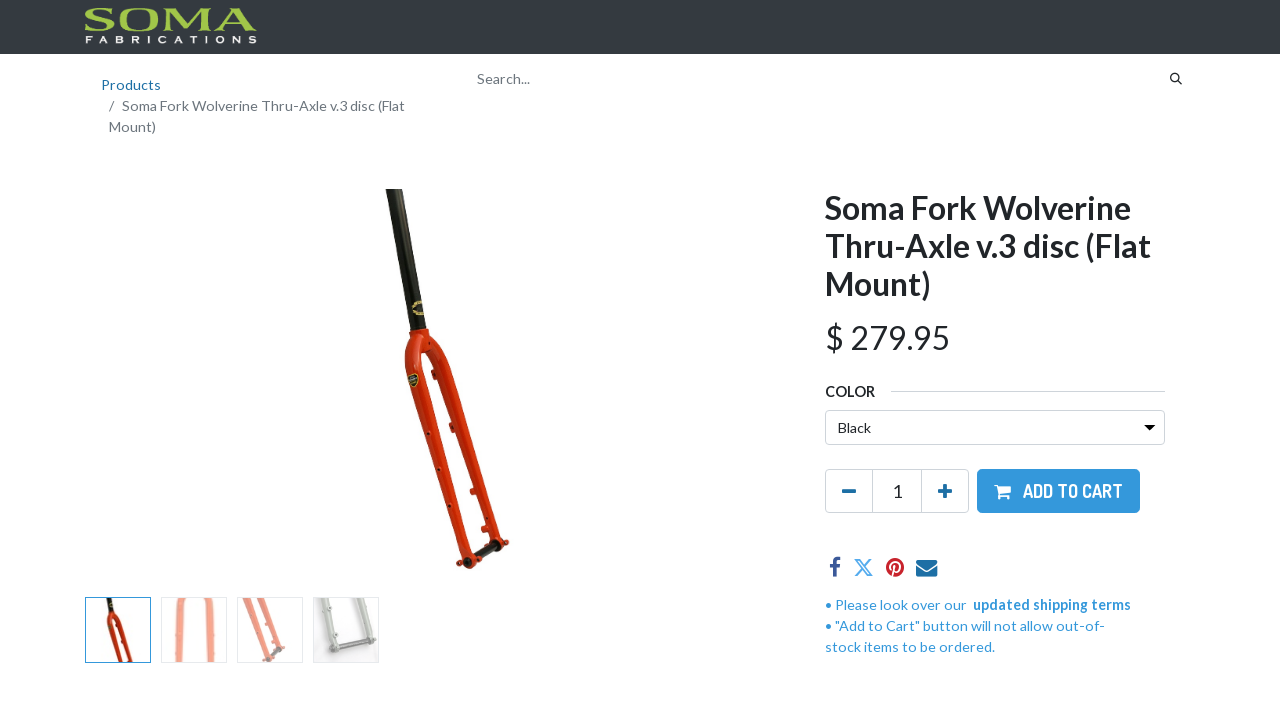

--- FILE ---
content_type: text/html; charset=utf-8
request_url: https://www.somafabshop.com/shop/soma-fork-wolverine-thru-axle-v-3-disc-flat-mount-6508
body_size: 8829
content:
<!DOCTYPE html>
<html lang="en-US" data-website-id="4" data-main-object="product.template(6508,)" data-add2cart-redirect="1">
    <head>
        <meta charset="utf-8"/>
        <meta http-equiv="X-UA-Compatible" content="IE=edge,chrome=1"/>
        <meta name="viewport" content="width=device-width, initial-scale=1"/>
    <meta name="generator" content="Odoo"/>
      
            <meta property="og:type" content="website"/>
            <meta property="og:title" content="Soma Fork Wolverine Thru-Axle v.3 disc (Flat Mount)"/>
            <meta property="og:site_name" content="Soma Fab Shop"/>
            <meta property="og:url" content="https://www.somafabshop.com/shop/soma-fork-wolverine-thru-axle-v-3-disc-flat-mount-6508"/>
            <meta property="og:image" content="https://www.somafabshop.com/web/image/product.template/6508/image_1024?unique=6181dc0"/>
            <meta property="og:description"/>
      
          <meta name="twitter:card" content="summary_large_image"/>
          <meta name="twitter:title" content="Soma Fork Wolverine Thru-Axle v.3 disc (Flat Mount)"/>
          <meta name="twitter:image" content="https://www.somafabshop.com/web/image/product.template/6508/image_1024?unique=6181dc0"/>
          <meta name="twitter:description"/>
    
    <link rel="canonical" href="https://www.somafabshop.com/shop/soma-fork-wolverine-thru-axle-v-3-disc-flat-mount-6508"/>
    <link rel="preconnect" href="https://fonts.gstatic.com/" crossorigin=""/>
        <title>
        Soma Fork Wolverine Thru-Axle v.3 disc (Flat Mount) | 
        Soma Fab Shop
      </title>
        <link type="image/x-icon" rel="shortcut icon" href="/web/image/website/4/favicon?unique=b8b030d"/>
        <link rel="preload" href="/web/static/src/libs/fontawesome/fonts/fontawesome-webfont.woff2?v=4.7.0" as="font" crossorigin=""/>
        <link type="text/css" rel="stylesheet" href="/web/assets/7681154-57eb629/4/web.assets_frontend.min.css" data-asset-bundle="web.assets_frontend" data-asset-version="57eb629"/>
        <script id="web.layout.odooscript" type="text/javascript">
            var odoo = {
                csrf_token: "fdd857abaf6b68a11671139ab1482664e09fb587o1799895199",
                debug: "",
            };
        </script>
        <script type="text/javascript">
            odoo.__session_info__ = {"is_admin": false, "is_system": false, "is_website_user": true, "user_id": false, "is_frontend": true, "profile_session": null, "profile_collectors": null, "profile_params": null, "show_effect": false, "bundle_params": {"lang": "en_US", "website_id": 4}, "translationURL": "/website/translations", "cache_hashes": {"translations": "56d5ad630f54540c4fb4646a58c9a7c05c96b7f4"}, "recaptcha_public_key": "6LefS5YrAAAAANsFxlm1-kDfat_JxPAVfK4Kl4e4", "geoip_country_code": "US", "geoip_phone_code": 1, "lang_url_code": "en_US"};
            if (!/(^|;\s)tz=/.test(document.cookie)) {
                const userTZ = Intl.DateTimeFormat().resolvedOptions().timeZone;
                document.cookie = `tz=${userTZ}; path=/`;
            }
        </script>
        <script defer="defer" type="text/javascript" src="/web/assets/7593212-055a672/4/web.assets_frontend_minimal.min.js" data-asset-bundle="web.assets_frontend_minimal" data-asset-version="055a672"></script>
        <script defer="defer" type="text/javascript" data-src="/web/assets/7673545-ef30f90/4/web.assets_frontend_lazy.min.js" data-asset-bundle="web.assets_frontend_lazy" data-asset-version="ef30f90"></script>
        
        
    </head>
    <body>
        <div id="wrapwrap" class="   ">
                <header id="top" data-anchor="true" data-name="Header" class="  o_header_fixed">
                    
    <nav data-name="Navbar" class="navbar navbar-expand-lg navbar-light o_colored_level o_cc shadow-sm">
        
            <div id="top_menu_container" class="container justify-content-start justify-content-lg-between">
                
    <a href="/" class="navbar-brand logo me-4">
            
            <span role="img" aria-label="Logo of Soma Fab Shop" title="Soma Fab Shop"><img src="/web/image/website/4/logo/Soma%20Fab%20Shop?unique=b8b030d" class="img img-fluid" width="95" height="40" alt="Soma Fab Shop" loading="lazy"/></span>
        </a>
    
                
                <div id="top_menu_collapse" class="collapse navbar-collapse order-last order-lg-0">
    <ul id="top_menu" role="menu" class="nav navbar-nav o_menu_loading flex-grow-1">
        
                        
    <li role="presentation" class="nav-item">
        <a role="menuitem" href="/shop" class="nav-link ">
            <span>Shop All Brands</span>
        </a>
    </li>
    <li class="nav-item dropdown  ">
        <a data-bs-toggle="dropdown" href="#" class="nav-link dropdown-toggle ">
            <span>Shop Only Soma</span>
        </a>
        <ul class="dropdown-menu" role="menu">
    <li role="presentation" class="">
        <a role="menuitem" href="/shop/category/components-brake-levers-966?search=soma" class="dropdown-item ">
            <span>Brake Levers</span>
        </a>
    </li>
    <li role="presentation" class="">
        <a role="menuitem" href="/shop/category/components-forks-975?search=soma" class="dropdown-item ">
            <span>Forks</span>
        </a>
    </li>
    <li role="presentation" class="">
        <a role="menuitem" href="/shop/category/components-handlebars-977?search=soma" class="dropdown-item ">
            <span>Handlebars</span>
        </a>
    </li>
    <li role="presentation" class="">
        <a role="menuitem" href="/shop/category/components-handlebar-grips-tape-accessories-978?search=soma" class="dropdown-item ">
            <span>Handlebar Accessories / Bar Tape</span>
        </a>
    </li>
    <li role="presentation" class="">
        <a role="menuitem" href="/shop/category/accessories-racks-bicycle-954?search=soma" class="dropdown-item ">
            <span>Racks</span>
        </a>
    </li>
    <li role="presentation" class="">
        <a role="menuitem" href="/shop/category/components-rims-982?search=soma" class="dropdown-item ">
            <span>Rims</span>
        </a>
    </li>
    <li role="presentation" class="">
        <a role="menuitem" href="/shop/category/components-seatposts-accessories-987?search=soma" class="dropdown-item ">
            <span>Seatposts</span>
        </a>
    </li>
    <li role="presentation" class="">
        <a role="menuitem" href="/shop/category/components-spokes-962?search=soma" class="dropdown-item ">
            <span>Spokes</span>
        </a>
    </li>
    <li role="presentation" class="">
        <a role="menuitem" href="/shop/category/components-stems-983?search=soma" class="dropdown-item ">
            <span>Stems</span>
        </a>
    </li>
    <li role="presentation" class="">
        <a role="menuitem" href="/shop/category/components-tires-984?search=soma" class="dropdown-item ">
            <span>Tires</span>
        </a>
    </li>
    <li role="presentation" class="">
        <a role="menuitem" href="/shop/category/components-tubes-986?search=soma" class="dropdown-item ">
            <span>Inner Tubes</span>
        </a>
    </li>
    <li role="presentation" class="">
        <a role="menuitem" href="/shop/category/components-pedals-981?search=soma" class="dropdown-item ">
            <span>Toe Clips and Straps for Pedals</span>
        </a>
    </li>
    <li role="presentation" class="">
        <a role="menuitem" href="/shop/category/tools-maintenance-1019?search=soma" class="dropdown-item ">
            <span>Tools</span>
        </a>
    </li>
    <li role="presentation" class="">
        <a role="menuitem" href="/shop/category/components-cogs-972?search=soma" class="dropdown-item ">
            <span>Track Cogs</span>
        </a>
    </li>
    <li role="presentation" class="">
        <a role="menuitem" href="/shop/category/accessories-water-bottles-cages-956?search=soma" class="dropdown-item ">
            <span>Water Bottles</span>
        </a>
    </li>
    <li role="presentation" class="">
        <a role="menuitem" href="/shop/category/accessories-apparel-946?search=soma" class="dropdown-item ">
            <span>Apparel</span>
        </a>
    </li>
    <li role="presentation" class="">
        <a role="menuitem" href="/shop/category/accessories-fenders-mudguards-949?search=soma" class="dropdown-item ">
            <span>Fenders</span>
        </a>
    </li>
    <li role="presentation" class="">
        <a role="menuitem" href="/shop/category/accessories-promotional-materials-stickers-941?search=soma" class="dropdown-item ">
            <span>Frame Decals / Promo Stickers</span>
        </a>
    </li>
    <li role="presentation" class="">
        <a role="menuitem" href="/shop/category/accessories-kickstands-940?search=soma" class="dropdown-item ">
            <span>Kickstands</span>
        </a>
    </li>
    <li role="presentation" class="">
        <a role="menuitem" href="/shop/category/accessories-lights-950?search=soma" class="dropdown-item ">
            <span>Lights</span>
        </a>
    </li>
    <li role="presentation" class="">
        <a role="menuitem" href="/shop/category/accessories-safety-reflective-955?search=soma" class="dropdown-item ">
            <span>Reflective Safety</span>
        </a>
    </li>
    <li role="presentation" class="">
        <a role="menuitem" href="/shop/soma-stash-bottle-2563?category=947&amp;search=soma#attr=1236,207" class="dropdown-item ">
            <span>Storage</span>
        </a>
    </li>
        </ul>
    </li>
    <li class="nav-item dropdown  ">
        <a data-bs-toggle="dropdown" href="#" class="nav-link dropdown-toggle ">
            <span>Shop Frames</span>
        </a>
        <ul class="dropdown-menu" role="menu">
    <li role="presentation" class="">
        <a role="menuitem" href="/road-bike-frames" class="dropdown-item ">
            <span>Road</span>
        </a>
    </li>
    <li role="presentation" class="">
        <a role="menuitem" href="/gravel-touring-frames" class="dropdown-item ">
            <span>Gravel, Touring and Bikepacking</span>
        </a>
    </li>
    <li role="presentation" class="">
        <a role="menuitem" href="https://www.somafabshop.com/hardtails-for-bikepacking-and-trails" class="dropdown-item ">
            <span>Mountain</span>
        </a>
    </li>
    <li role="presentation" class="">
        <a role="menuitem" href="/shop/category/frames-frame-parts-bicycles-frames-mixte-842" class="dropdown-item ">
            <span>Mixte</span>
        </a>
    </li>
    <li role="presentation" class="">
        <a role="menuitem" href="/fixed-gear-and-urban" class="dropdown-item ">
            <span>Fixed Gear, Urban, Cargo</span>
        </a>
    </li>
    <li role="presentation" class="">
        <a role="menuitem" href="/shop/category/frames-frame-parts-bicycles-1018" class="dropdown-item ">
            <span>See All Frames</span>
        </a>
    </li>
    <li role="presentation" class="">
        <a role="menuitem" href="/shop/category/frames-frame-parts-bicycles-frame-parts-dropouts-derailleur-hangers-848?category=848&amp;search=" class="dropdown-item ">
            <span>Frame Parts</span>
        </a>
    </li>
    <li role="presentation" class="">
        <a role="menuitem" href="/how-to-choose-the-right-soma-frame" class="dropdown-item ">
            <span>How to Choose the Right Soma Frame</span>
        </a>
    </li>
        </ul>
    </li>
    <li role="presentation" class="nav-item">
        <a role="menuitem" href="/shop/category/sale-items-2790" class="nav-link ">
            <span>SALE Items</span>
        </a>
    </li>
    <li class="nav-item dropdown  ">
        <a data-bs-toggle="dropdown" href="#" class="nav-link dropdown-toggle ">
            <span>More Info</span>
        </a>
        <ul class="dropdown-menu" role="menu">
    <li role="presentation" class="">
        <a role="menuitem" href="/shop-faq" class="dropdown-item ">
            <span>Shop FAQ</span>
        </a>
    </li>
    <li role="presentation" class="">
        <a role="menuitem" href="/store-policies-sf" class="dropdown-item ">
            <span>Store Help + Policies</span>
        </a>
    </li>
    <li role="presentation" class="">
        <a role="menuitem" href="https://www.somafabshop.com/about-soma" class="dropdown-item ">
            <span>About Soma Fab</span>
        </a>
    </li>
    <li role="presentation" class="">
        <a role="menuitem" href="https://www.somafab.com" class="dropdown-item ">
            <span>To Main Site~ SomaFab.com &gt;</span>
        </a>
    </li>
    <li role="presentation" class="">
        <a role="menuitem" href="/dealers" class="dropdown-item ">
            <span>Dealers</span>
        </a>
    </li>
    <li role="presentation" class="">
        <a role="menuitem" href="/priv" class="dropdown-item ">
            <span>Privacy/Security</span>
        </a>
    </li>
        </ul>
    </li>
        
            <li class="nav-item mx-lg-3 divider d-none"></li> 
            <li class="o_wsale_my_cart align-self-md-start  nav-item mx-lg-3">
                <a href="/shop/cart" class="nav-link">
                    <i class="fa fa-shopping-cart"></i>
                    <sup class="my_cart_quantity badge text-bg-primary" data-order-id="">0</sup>
                </a>
            </li>
        
                        
            <li class="nav-item ms-lg-auto o_no_autohide_item">
                <a href="/web/login" class="nav-link fw-bold">Sign in</a>
            </li>
                        
        
        
                    
    </ul>

                    
                </div>
                
        <div class="oe_structure oe_structure_solo ms-lg-4">
            
        </div>
                
    <button type="button" data-bs-toggle="collapse" data-bs-target="#top_menu_collapse" class="navbar-toggler ms-auto">
        <span class="navbar-toggler-icon o_not_editable"></span>
    </button>
            </div>
        
    </nav>
    
        </header>
                <main>
                    
    <div itemscope="itemscope" itemtype="http://schema.org/Product" id="wrap" class="js_sale o_wsale_product_page ecom-zoomable zoomodoo-next" data-ecom-zoom-click="1">
      <section id="product_detail" class="container py-2 oe_website_sale " data-view-track="1">
        <div class="row">
          <div class="col-md-4">
            <ol class="breadcrumb">
              <li class="breadcrumb-item">
                <a href="/shop">Products</a>
              </li>
              <li class="breadcrumb-item active">
                <span>Soma Fork Wolverine Thru-Axle v.3 disc (Flat Mount)</span>
              </li>
            </ol>
          </div>
          <div class="col-md-8">
            <div class="row row-cols-lg-auto justify-content-end">
    <form method="get" class="o_searchbar_form o_wait_lazy_js s_searchbar_input o_wsale_products_searchbar_form me-auto flex-grow-1 " action="/shop" data-snippet="s_searchbar_input">
            <div role="search" class="input-group ">
        <input type="search" name="search" class="search-query form-control oe_search_box border-0 text-bg-" placeholder="Search..." data-search-type="products" data-limit="5" data-display-image="true" data-display-description="true" data-display-extra-link="true" data-display-detail="true" data-order-by="name asc"/>
        <button type="submit" aria-label="Search" title="Search" class="btn oe_search_button btn btn-">
            <i class="oi oi-search"></i>
        </button>
    </div>

            <input name="order" type="hidden" class="o_search_order_by" value="name asc"/>
            
        
        </form>
        <div class="o_pricelist_dropdown dropdown d-none">

            <a role="button" href="#" data-bs-toggle="dropdown" class="dropdown-toggle btn btn-">
                New Retail SOMA
            </a>
            <div class="dropdown-menu" role="menu">
            </div>
        </div>
            </div>
          </div>
        </div>
        <div class="row">
          <div class="row" id="product_detail_main" data-name="Product Page" data-image_width="66_pc" data-image_layout="carousel">
                        <div class="col-lg-8 mt-lg-4 o_wsale_product_images position-relative">
        <div id="o-carousel-product" class="carousel slide position-sticky mb-3 overflow-hidden" data-bs-ride="carousel" data-bs-interval="0" data-name="Product Carousel">
            <div class="o_carousel_product_outer carousel-outer position-relative flex-grow-1">
                <div class="carousel-inner h-100">
                        <div class="carousel-item h-100 active">
        <div class="d-flex align-items-center justify-content-center h-100 oe_unmovable"><img src="/web/image/product.product/21600/image_1024/%5B231927%5D%20Soma%20Fork%20Wolverine%20Thru-Axle%20v.3%20disc%20%28Flat%20Mount%29%20%28Black%29?unique=27481f6" class="img img-fluid oe_unmovable product_detail_img mh-100" alt="Soma Fork Wolverine Thru-Axle v.3 disc (Flat Mount)" data-zoom="1" data-zoom-image="/web/image/product.product/21600/image_1920/%5B231927%5D%20Soma%20Fork%20Wolverine%20Thru-Axle%20v.3%20disc%20%28Flat%20Mount%29%20%28Black%29?unique=27481f6" loading="lazy"/></div>
                        </div>
                        <div class="carousel-item h-100">
        <div class="d-flex align-items-center justify-content-center h-100 oe_unmovable"><img src="/web/image/product.image/1587/image_1024/Soma%20Fork%20Wolverine%20Thru-Axle%20v.3%20disc%20%28Flat%20Mount%29?unique=9d77171" class="img img-fluid oe_unmovable product_detail_img mh-100" alt="Soma Fork Wolverine Thru-Axle v.3 disc (Flat Mount)" data-zoom="1" data-zoom-image="/web/image/product.image/1587/image_1920/Soma%20Fork%20Wolverine%20Thru-Axle%20v.3%20disc%20%28Flat%20Mount%29?unique=9d77171" loading="lazy"/></div>
                        </div>
                        <div class="carousel-item h-100">
        <div class="d-flex align-items-center justify-content-center h-100 oe_unmovable"><img src="/web/image/product.image/1588/image_1024/Soma%20Fork%20Wolverine%20Thru-Axle%20v.3%20disc%20%28Flat%20Mount%29?unique=9d77171" class="img img-fluid oe_unmovable product_detail_img mh-100" alt="Soma Fork Wolverine Thru-Axle v.3 disc (Flat Mount)" data-zoom="1" data-zoom-image="/web/image/product.image/1588/image_1920/Soma%20Fork%20Wolverine%20Thru-Axle%20v.3%20disc%20%28Flat%20Mount%29?unique=9d77171" loading="lazy"/></div>
                        </div>
                        <div class="carousel-item h-100">
        <div class="d-flex align-items-center justify-content-center h-100 oe_unmovable"><img src="/web/image/product.image/1605/image_1024/Soma%20Fork%20Wolverine%20Thru-Axle%20v.3%20disc%20%28Flat%20Mount%29?unique=fc65215" class="img img-fluid oe_unmovable product_detail_img mh-100" alt="Soma Fork Wolverine Thru-Axle v.3 disc (Flat Mount)" loading="lazy"/></div>
                        </div>
                </div>
                    <a class="carousel-control-prev" href="#o-carousel-product" role="button" data-bs-slide="prev">
                        <span class="fa fa-chevron-left fa-2x oe_unmovable" role="img" aria-label="Previous" title="Previous"></span>
                    </a>
                    <a class="carousel-control-next" href="#o-carousel-product" role="button" data-bs-slide="next">
                        <span class="fa fa-chevron-right fa-2x oe_unmovable" role="img" aria-label="Next" title="Next"></span>
                    </a>
            </div>
        <div class="o_carousel_product_indicators pt-2 overflow-hidden">
            <ol class="carousel-indicators  position-static pt-2 pt-lg-0 mx-auto my-0 text-start">
                <li data-bs-target="#o-carousel-product" class="align-top position-relative active" data-bs-slide-to="0">
                    <div><img src="/web/image/product.product/21600/image_128/%5B231927%5D%20Soma%20Fork%20Wolverine%20Thru-Axle%20v.3%20disc%20%28Flat%20Mount%29%20%28Black%29?unique=27481f6" class="img o_image_64_cover" alt="Soma Fork Wolverine Thru-Axle v.3 disc (Flat Mount)" loading="lazy"/></div>
                </li><li data-bs-target="#o-carousel-product" class="align-top position-relative " data-bs-slide-to="1">
                    <div><img src="/web/image/product.image/1587/image_128/Soma%20Fork%20Wolverine%20Thru-Axle%20v.3%20disc%20%28Flat%20Mount%29?unique=9d77171" class="img o_image_64_cover" alt="Soma Fork Wolverine Thru-Axle v.3 disc (Flat Mount)" loading="lazy"/></div>
                </li><li data-bs-target="#o-carousel-product" class="align-top position-relative " data-bs-slide-to="2">
                    <div><img src="/web/image/product.image/1588/image_128/Soma%20Fork%20Wolverine%20Thru-Axle%20v.3%20disc%20%28Flat%20Mount%29?unique=9d77171" class="img o_image_64_cover" alt="Soma Fork Wolverine Thru-Axle v.3 disc (Flat Mount)" loading="lazy"/></div>
                </li><li data-bs-target="#o-carousel-product" class="align-top position-relative " data-bs-slide-to="3">
                    <div><img src="/web/image/product.image/1605/image_128/Soma%20Fork%20Wolverine%20Thru-Axle%20v.3%20disc%20%28Flat%20Mount%29?unique=fc65215" class="img o_image_64_cover" alt="Soma Fork Wolverine Thru-Axle v.3 disc (Flat Mount)" loading="lazy"/></div>
                </li>
            </ol>
        </div>
        </div>
                        </div>
                        <div id="product_details" class="col-lg-4 mt-md-4">
                            <h1 itemprop="name">Soma Fork Wolverine Thru-Axle v.3 disc (Flat Mount)</h1>
                            <span itemprop="url" style="display:none;">https://www.merrysales.com//shop/soma-fork-wolverine-thru-axle-v-3-disc-flat-mount-6508</span>
                            <span itemprop="image" style="display:none;">https://www.merrysales.com//web/image/product.template/6508/image_1920?unique=6181dc0</span>
                            
                            <form action="/shop/cart/update" method="POST">
                                <input type="hidden" name="csrf_token" value="fdd857abaf6b68a11671139ab1482664e09fb587o1799895199"/>
                                <div class="js_product js_main_product mb-3">
                                    <div>
        <div itemprop="offers" itemscope="itemscope" itemtype="http://schema.org/Offer" class="product_price mt-2 mb-3 d-inline-block">
            <h3 class="css_editable_mode_hidden">
                <span class="oe_price" style="white-space: nowrap;" data-oe-type="monetary" data-oe-expression="combination_info[&#39;price&#39;]">$ <span class="oe_currency_value">279.95</span></span>
                <span itemprop="price" style="display:none;">279.95</span>
                <span itemprop="priceCurrency" style="display:none;">USD</span>
                <span style="text-decoration: line-through; white-space: nowrap;" itemprop="listPrice" class="text-danger oe_default_price ms-1 h5 d-none" data-oe-type="monetary" data-oe-expression="combination_info[&#39;list_price&#39;]">$ <span class="oe_currency_value">279.95</span></span>
            </h3>
            <h3 class="css_non_editable_mode_hidden decimal_precision" data-precision="2">
                <span>$ <span class="oe_currency_value">0.00</span></span>
            </h3>
        </div>
        <div id="product_unavailable" class="d-none">
            <h3 class="fst-italic">​</h3>
        </div>
                                    </div>
                                    
                                        <input type="hidden" class="product_id" name="product_id" value="21600"/>
                                        <input type="hidden" class="product_template_id" name="product_template_id" value="6508"/>
                                        <input type="hidden" class="product_category_id" name="product_category_id" value="774"/>
        <ul class="list-unstyled js_add_cart_variants mb-0 flex-column" data-attribute_exclusions="{&#34;exclusions&#34;: {&#34;5655&#34;: [], &#34;722&#34;: [], &#34;198&#34;: []}, &#34;archived_combinations&#34;: [], &#34;parent_exclusions&#34;: {}, &#34;parent_combination&#34;: [], &#34;parent_product_name&#34;: null, &#34;mapped_attribute_names&#34;: {&#34;5655&#34;: &#34;Color: Black&#34;, &#34;722&#34;: &#34;Color: Pumpkin Orange&#34;, &#34;198&#34;: &#34;Color: Lunar Rock&#34;}}">
                
                <li data-attribute_id="148" data-attribute_name="Color" data-attribute_display_type="select" class="variant_attribute ">

                    
                    <strong class="attribute_name">Color</strong>

                        <select data-attribute_id="148" class="form-select css_attribute_select o_wsale_product_attribute js_variant_change always " name="ptal-1731">
                                <option value="5655" data-value_id="5655" data-value_name="Black" data-attribute_name="Color" selected="True">
                                    <span>Black</span>
                                </option>
                                <option value="722" data-value_id="722" data-value_name="Pumpkin Orange" data-attribute_name="Color">
                                    <span>Pumpkin Orange</span>
                                </option>
                                <option value="198" data-value_id="198" data-value_name="Lunar Rock" data-attribute_name="Color">
                                    <span>Lunar Rock</span>
                                </option>
                        </select>



                </li>
        </ul>
                                    
                                    <p class="css_not_available_msg alert alert-warning">This combination does not exist.</p>
                                    <div id="o_wsale_cta_wrapper" class="d-flex flex-wrap align-items-center">
        <div contenteditable="false" class="css_quantity input-group d-inline-flex me-2 mb-2 align-middle input-group-lg">
            <a class="btn btn-link js_add_cart_json" aria-label="Remove one" title="Remove one" href="#">
                <i class="fa fa-minus"></i>
            </a>
            <input type="text" class="form-control quantity text-center" data-min="1" name="add_qty" value="1"/>
            <a class="btn btn-link float_left js_add_cart_json" aria-label="Add one" title="Add one" href="#">
                <i class="fa fa-plus"></i>
            </a>
        </div>
                                        <div id="add_to_cart_wrap" class="d-inline-flex align-items-center mb-2 me-auto">
                                            <a data-animation-selector=".o_wsale_product_images" role="button" id="add_to_cart" href="#" class="btn btn-primary js_check_product a-submit flex-grow-1 btn-lg">
                                                <i class="fa fa-shopping-cart me-2"></i>
                                                <span style="font-weight: bold">ADD TO CART</span>
                                            </a>
                                        </div>
                                        <div id="product_option_block" class="d-flex flex-wrap w-100"></div>
                                    </div>
      <div class="availability_messages o_not_editable"></div>
                                    <div id="contact_us_wrapper" class="d-none oe_structure oe_structure_solo ">
                                        <section class="s_text_block" data-snippet="s_text_block" data-name="Text">
                                            <div class="container">
                                                <a class="btn btn-primary btn_cta" href="/contactus">Contact Us
                                                </a>
                                            </div>
                                        </section>
                                    </div>
                                </div>
                            </form>
                            <div id="product_attributes_simple">
                                <table class="table table-sm text-muted d-none">
                                </table>
                            </div>
                            <div id="o_product_terms_and_share" class="d-flex justify-content-between flex-column flex-md-row align-items-md-end mb-3">
            <div class="h4 mt-3 mb-0 d-flex justify-content-md-end flex-shrink-0" contenteditable="false">
    <div data-snippet="s_share" class="s_share text-start text-lg-end">
        <a href="https://www.facebook.com/sharer/sharer.php?u={url}" target="_blank" class="s_share_facebook mx-1 my-0">
            <i class="fa fa-facebook "></i>
        </a>
        <a href="https://twitter.com/intent/tweet?text={title}&amp;url={url}" target="_blank" class="s_share_twitter mx-1 my-0">
            <i class="fa fa-twitter "></i>
        </a>
        <a href="https://pinterest.com/pin/create/button/?url={url}&amp;media={media}&amp;description={title}" target="_blank" class="s_share_pinterest mx-1 my-0">
            <i class="fa fa-pinterest "></i>
        </a>
        <a href="/cdn-cgi/l/email-protection#2f104d404b5612545a5d4352094e425f145c5a4d454a4c5b12545b465b434a52" class="s_share_email mx-1 my-0">
            <i class="fa fa-envelope "></i>
        </a>
    </div>
            </div>
                            </div>
          <input id="wsale_user_email" type="hidden" value=""/>
    <p class="text-muted">
      <font style="" class="text-o-color-1">• Please look over our<b>&nbsp;</b></font>
      <a href="/store-policies-sf" target="_blank">
        <font style="" class="text-o-color-1">
          <b>updated shipping terms</b>
        </font>
      </a>
      <br/>
      <font style="" class="text-o-color-1">• "Add to Cart" button will not allow out-of-stock&nbsp;items to be ordered.
      
    </font>
    </p>
                        </div>
                    </div>
                </div>
      </section>
      <div itemprop="description" class="oe_structure mt16" id="product_full_description"><section class="s_text_image pt32 pb32 o_colored_level" data-snippet="s_image_text" data-name="Image - Text">
        <div class="container">
            <div class="row align-items-center">
                
                <div class="pt16 pb16 o_colored_level col-lg-3 offset-lg-8">
                    <div><p>A tough unicrown fork option for the Soma Wolverine and other gravel/CX frames with a 1-1/8" headtube. Version 3 model has a new fork end design and adopts the flat mount disc standard.</p></div><div></div><div><p>– Tange Infinity CrMo</p></div><p>– Unicrown straight blade</p><p class="o_default_snippet_text">– 405mm axle to crown</p><p>– 50mm rake<br><br>– Fits flat mount disc (160mm/180mm only, does not fit 140mm. Use a 160mm adapter to reach 180mm rotors)</p><p>– Fits 700x45mm tires with fenders (this has slightly less clearance than the lugged crown fork)</p><p>– Triple bosses on fork leg to fit low rider pannier rack or cage</p><p>– 15 x 100mm  thru-axle included</p><p>– Weight: 3.3 lbs (with uncut 350mm steerer and thru-axle bolts)</p><div><br></div>
                    
                </div>
            </div>
        </div>
    </section></div>
            <div class="oe_structure oe_structure_solo oe_unremovable oe_unmovable" id="oe_structure_website_sale_recommended_products">
                <section data-snippet="s_dynamic_snippet_products" class="oe_unmovable oe_unremovable s_dynamic_snippet_products o_wsale_alternative_products s_dynamic pt32 pb32 o_colored_level s_product_product_borderless_1 o_dynamic_empty" data-name="Alternative Products" style="background-image: none;" data-template-key="website_sale.dynamic_filter_template_product_product_borderless_1" data-product-category-id="all" data-number-of-elements="4" data-number-of-elements-small-devices="1" data-number-of-records="16" data-carousel-interval="5000" data-bs-original-title="" title="" data-filter-id="11">
                    <div class="container o_not_editable">
                        <div class="css_non_editable_mode_hidden">
                            <div class="missing_option_warning alert alert-info rounded-0 fade show d-none d-print-none o_default_snippet_text">
                                Your Dynamic Snippet will be displayed here...
                                This message is displayed because youy did not provide both a filter and a template to use.
                            </div>
                        </div>
                        <div class="dynamic_snippet_template"></div>
                    </div>
                </section>
            </div></div>
  
                </main>
                <footer id="bottom" data-anchor="true" data-name="Footer" class="o_footer o_colored_level o_cc ">
                    <div id="footer" class="oe_structure oe_structure_solo">
            <section class="s_text_block pt48 pb16" data-snippet="s_text_block" data-name="Text" style="background-image: none;">
                <div class="container">
                    <div class="row">
                        <div class="col-lg-2 pb16 o_colored_level">
                            <h5>Explore</h5>
                            <ul class="list-unstyled">
                                <li class="list-item py-1"><a href="/about-soma" data-bs-original-title="" title=""> About Us</a></li>
                                <li class="list-item py-1"><a href="/dealers">Dealers</a></li>
                                <li class="list-item py-1"><a href="/wholesale-distributors" data-bs-original-title="" title="">Wholesale Distributors</a><br/></li><li class="list-item py-1"><a href="/blog/soma-fab-blog-3">New Blog</a></li>
                                <li class="list-item py-1"><a href="https://somafab.blogspot.com/" data-bs-original-title="" title="">Legacy Blog</a></li>
                            </ul>
                        </div>
                        <div class="col-lg-2 pb16 o_colored_level">
                            <h5>Resources</h5>
                            <ul class="list-unstyled">
                                <li class="py-1"><a href="https://drive.google.com/file/d/1q4ujFgBp1X1OmoPDvbEtBf6I92GYqhVW/view?usp=drive_link" data-bs-original-title="" title="" target="_blank">Warranty Policy for Frames</a><br/></li>
                                <li class="py-1"><br/></li>
                            </ul>
                        </div>
                        <div class="col-lg-2 pb16 o_colored_level">
                            <h5>Get Social</h5>
                            <ul class="list-unstyled">
                                <li class="py-1"><a href="https://www.instagram.com/somafab/" target="_blank"><i class="fa fa-instagram fa-1x fa-fw me-2"></i>Instagram</a></li>
                                <li class="py-1"><i class="fa fa-facebook-square fa-1x fa-fw me-2" data-bs-original-title="" title="" aria-describedby="tooltip101847"></i><a href="https://www.facebook.com/somafab" target="_blank" data-bs-original-title="" title="">Facebook</a></li>
                                <li class="py-1"><i class="fa fa-youtube-play fa-1x fa-fw me-2" data-bs-original-title="" title="" aria-describedby="tooltip98449"></i><a href="https://www.youtube.com/@somafabrications9345" target="_blank">YouTube</a></li></ul><p><a href="https://www.facebook.com/groups/1669752639965656/" data-bs-original-title="" title="">Soma Riders Group (FB)</a></p><ul class="list-unstyled"><li class="py-1"><a href="https://www.instagram.com/explore/tags/somafab/">#somafab on Instagram</a></li></ul>
                        </div>
                        <div class="col-lg-3 pb16 o_colored_level">
                            <h5>Get in touch</h5>
                            <ul class="list-unstyled">
                                <li class="py-1"><i class="fa fa-1x fa-fw fa-envelope me-2"></i><a href="/cdn-cgi/l/email-protection#186b77757971767e77586b7775797e797a367b7775" data-bs-original-title="" title=""><span class="__cf_email__" data-cfemail="3645595b575f5850597645595b575057541855595b">[email&#160;protected]</span></a></li><li class="py-1"><span class="o_force_ltr"></span></li></ul>
                        </div>
                        <div class="col-lg-3 o_colored_level pb0">
                    <h5><img src="/web/image/7575122-0e538dd7/soma_sunrisebadge_bw-500.png" alt="" class="img img-fluid o_we_custom_image mx-auto d-block" data-original-id="7575121" data-original-src="/web/image/7575121-7a064cf8/soma_sunrisebadge_bw-500.png" data-mimetype="image/png" data-bs-original-title="" title="" aria-describedby="tooltip344144" data-resize-width="128" style="width: 50% !important;" loading="lazy"/></h5>
                </div></div>
                </div>
            </section>
        </div>
    <div class="o_footer_copyright o_colored_level o_cc" data-name="Copyright">
                        <div class="container py-3">
                            <div class="row">
                                <div class="col-sm text-center text-sm-start text-muted">
                                    <span class="o_footer_copyright_name me-2">Copyright ©&nbsp;Soma Fabrications&nbsp;&nbsp;</span>
    </div>
                                <div class="col-sm text-center text-sm-end o_not_editable">
        <div class="o_brand_promotion">
        Powered by 
            <a target="_blank" class="badge text-bg-light" href="http://www.odoo.com?utm_source=db&amp;utm_medium=website">
                <img alt="Odoo" src="/web/static/img/odoo_logo_tiny.png" width="62" height="20" style="width: auto; height: 1em; vertical-align: baseline;" loading="lazy"/>
            </a>
        - 
                    The #1 <a target="_blank" href="http://www.odoo.com/app/ecommerce?utm_source=db&amp;utm_medium=website">Open Source eCommerce</a>
                
        </div>
                                </div>
                            </div>
                        </div>
                    </div>
                </footer>
            </div>
    <script data-cfasync="false" src="/cdn-cgi/scripts/5c5dd728/cloudflare-static/email-decode.min.js"></script><script id="tracking_code">
            (function(i,s,o,g,r,a,m){i['GoogleAnalyticsObject']=r;i[r]=i[r]||function(){
            (i[r].q=i[r].q||[]).push(arguments)},i[r].l=1*new Date();a=s.createElement(o),
            m=s.getElementsByTagName(o)[0];a.async=1;a.src=g;m.parentNode.insertBefore(a,m)
            })(window,document,'script','//www.google-analytics.com/analytics.js','ga');

            ga('create', 'UA-16073611-5'.trim(), 'auto');
            ga('send','pageview');
        </script>
        
        <script defer src="https://static.cloudflareinsights.com/beacon.min.js/vcd15cbe7772f49c399c6a5babf22c1241717689176015" integrity="sha512-ZpsOmlRQV6y907TI0dKBHq9Md29nnaEIPlkf84rnaERnq6zvWvPUqr2ft8M1aS28oN72PdrCzSjY4U6VaAw1EQ==" data-cf-beacon='{"version":"2024.11.0","token":"bc368af2f74c444f96c638830ab82c27","r":1,"server_timing":{"name":{"cfCacheStatus":true,"cfEdge":true,"cfExtPri":true,"cfL4":true,"cfOrigin":true,"cfSpeedBrain":true},"location_startswith":null}}' crossorigin="anonymous"></script>
</body>
</html>